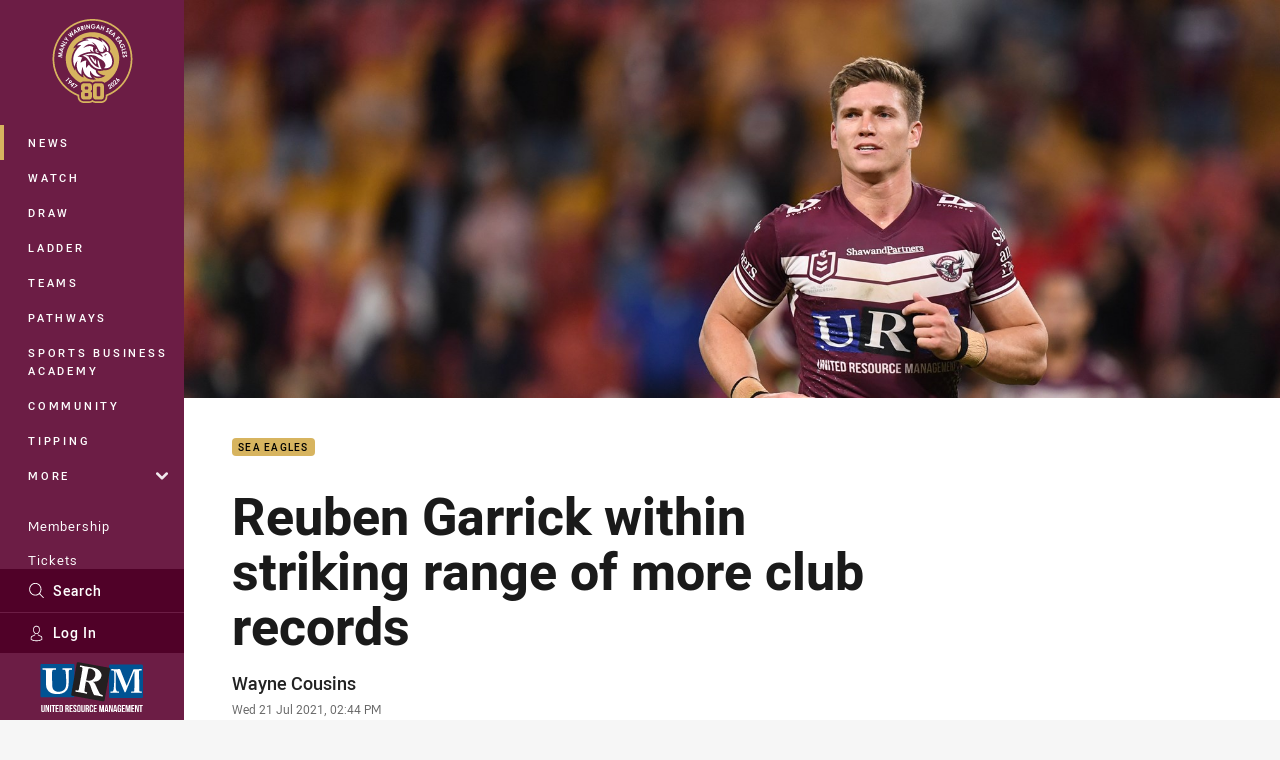

--- FILE ---
content_type: text/html; charset=utf-8
request_url: https://www.seaeagles.com.au/news/2021/07/21/reuben-garrick-within-striking-range-of-more-club-records/
body_size: 16045
content:




<!DOCTYPE html>
<html lang="en" class="no-js-keyboard-focus">
<head>
  <meta charset="utf-8" />
  <meta http-equiv="X-UA-Compatible" content="IE=edge" />
  <meta name="HandheldFriendly" content="true" />
  <meta name="MobileOptimized" content="320" />  
  <meta name="viewport" content="width=device-width, initial-scale=1" />
  <script src="https://cdn.optimizely.com/js/26919700052.js"></script>
  <title>Reuben Garrick within striking range of more club records | Manly Warringah Sea Eagles</title>
  <script>document.documentElement.classList.remove('no-js');</script>

<link rel="preload" as="font" href="/Client/dist/public/fonts/rl2-bold.woff2" crossorigin>
<link rel="preload" as="font" href="/Client/dist/public/fonts/rl2-medium.woff2" crossorigin>
<link rel="preload" as="font" href="/Client/dist/public/fonts/rl2-regular.woff2" crossorigin>

<link href="/Client/dist/styles.48F64E1C.css" rel="stylesheet" />
  
  <link rel="manifest" href="/manifest.json" />
  <script charset="UTF-8" type="text/javascript">
  window["adrum-start-time"] = new Date().getTime();
  (function(config){
      config.appKey = "SY-AAB-NTB";
      config.adrumExtUrlHttp = "http://cdn.appdynamics.com";
      config.adrumExtUrlHttps = "https://cdn.appdynamics.com";
      config.beaconUrlHttp = "http://syd-col.eum-appdynamics.com";
      config.beaconUrlHttps = "https://syd-col.eum-appdynamics.com";
      config.useHTTPSAlways = true;
      config.resTiming = {"bufSize":200,"clearResTimingOnBeaconSend":true};
      config.maxUrlLength = 512;
  })(window["adrum-config"] || (window["adrum-config"] = {}));
  </script>
  <script src="//cdn.appdynamics.com/adrum/adrum-23.3.0.4265.js"></script>

    <link href="https://www.seaeagles.com.au/news/2021/07/21/reuben-garrick-within-striking-range-of-more-club-records/" rel="canonical" />
  <script>
    window.NRL_SITE_THEME = {"key":"sea-eagles","logos":{"badge-basic24-mono.svg":"202601300854","badge-basic24.svg":"202601300854","badge-light.png":"202601300854","badge-light.svg":"202510300111","badge.png":"202601300854","badge.svg":"202510300111","header-background.png":"202601300854","header-background.svg":"202601300854","silhouette.png":"202601300854","silhouette.svg":"202601300854","text.svg":"202601300854"}};
      window.NRL_PAGE_DATA = {"name":"Reuben Garrick within striking range of more club records","pageId":1241792,"pageType":"article","path":"78756360/sea-eagles.web/article","published":"2021-07-21T04:44:30+00:00","siteName":"Sea Eagles","age":"unknown","gen":"unknown","birthYear":"unknown","userAccess":"All","topic":["Sea Eagles"],"competition":"Telstra Premiership","season":"2021","players":["Reuben Garrick (503443)"],"authors":["Wayne Cousins"]};
      window.dataLayer = [window.NRL_PAGE_DATA];
          window.NRL_RECAPTCHA_DATA = { key: "6Lerp2kUAAAAABYscFaWwboSP3DaaFwY9TjZOR26"};
    window.NRL_SITE_CONFIG = {watchingThatEnabled: true, };
  </script>

<script type="text/javascript">
<!-- Google Tag Manager -->
(function(w,d,s,l,i){w[l]=w[l]||[];w[l].push({'gtm.start':new Date().getTime(),event:'gtm.js'});
var f=d.getElementsByTagName(s)[0],
j=d.createElement(s),dl=l!='dataLayer'?'&l='+l:'';j.async=true;j.src=
'https://www.googletagmanager.com/gtm.js?id='+i+dl;f.parentNode.insertBefore(j,f);
})(window,document,'script','dataLayer','GTM-PV42QSK');
<!-- End Google Tag Manager -->
</script>
  


<meta itemprop="name" property="og:title" content="Reuben Garrick within striking range of more club records" />
  <meta name="description" property="og:description" content="Prolific points scoring winger Reuben Garrick is within striking range of reaching more Club records for the Manly Warringah Sea Eagles." />
  <meta itemprop="description" content="Prolific points scoring winger Reuben Garrick is within striking range of reaching more Club records for the Manly Warringah Sea Eagles." />


  <meta itemprop="image" property="og:image" content="https://www.seaeagles.com.au/siteassets/2021/players-pics/reuben-garrick/63739714_garrickr-210620_sd_1825_2021620125827.jpg?center=0.41%2C0.48&amp;preset=share" />
  <meta name="twitter:card" content="summary_large_image" />
  <meta name="twitter:site" content="@SeaEagles" />
<meta property="og:locale" content="en_AU" />
<meta property="og:type" content="article" />
<meta property="og:url" content="https://www.seaeagles.com.au/news/2021/07/21/reuben-garrick-within-striking-range-of-more-club-records/" />

  <meta property="og:site_name" content="Manly Warringah Sea Eagles" />

  <meta name="robots" content="index, follow, max-image-preview:large">

  <link rel="apple-touch-icon" sizes="180x180" href="/client/dist/favicons/sea-eagles-180x180.png?bust=202512011">
  <link rel="icon" type="image/png" sizes="16x16" href="/client/dist/favicons/sea-eagles-16x16.png?bust=202512011">
  <link rel="icon" type="image/png" sizes="32x32" href="/client/dist/favicons/sea-eagles-32x32.png?bust=202512011">
  <link rel="icon" type="image/png" sizes="192x192" href="/client/dist/favicons/sea-eagles-192x192.png?bust=202512011">
  <link rel="icon" type="image/png" sizes="260x260" href="/client/dist/favicons/sea-eagles-260x260.png?bust=202512011">
  <link rel="mask-icon" href="/client/dist/logos/sea-eagles-silhouette.svg?bust=202512011" color="#111111">

  
  <link href="https://fonts.googleapis.com/css?family=Noto+Serif:400,400i,700,700i&display=swap" rel="stylesheet" />
  <meta property="article:published_time" content="2021-07-21T04:44:30.0000000+00:00" />
  <meta property="article:modified_time" content="2021-07-22T02:58:09.0000000+00:00" />
  <meta property="article:section" content="Sea Eagles" />
    <meta name="twitter:label1" value="Reading time" />
    <meta name="twitter:data1" value="3 Minutes" />
  <script type="application/ld+json">
    {"@context":"http://schema.org","@type":"NewsArticle","description":"Prolific points scoring winger Reuben Garrick is within striking distance of reaching more Club records for the Manly Warringah Sea Eagles.","image":{"@context":"http://schema.org","@type":"ImageObject","url":"https://www.seaeagles.com.au/siteassets/2021/players-pics/reuben-garrick/63163810_garrickr-210514_sd_9103_2021514214844.jpg?center=0.17%2C0.64&preset=seo-card-large"},"mainEntityOfPage":"https://www.seaeagles.com.au/news/2021/07/21/reuben-garrick-within-striking-range-of-more-club-records/","about":{"@context":"http://schema.org","@type":"Thing","name":"Sea Eagles","url":"https://www.seaeagles.com.au/news/topic/sea-eagles/"},"author":{"@context":"http://schema.org","@type":"Person","name":"Wayne Cousins","url":"https://www.seaeagles.com.au/news/author/wayne-cousins/","familyName":"Cousins","givenName":"Wayne"},"dateModified":"2021-07-21T04:44:30+00:00","headline":"Reuben Garrick within striking range of more club records","datePublished":"2021-07-21T04:44:30+00:00","publisher":{"@context":"http://schema.org","@type":"Organization","name":"Sea Eagles","url":"https://www.seaeagles.com.au/","logo":{"@context":"http://schema.org","@type":"ImageObject","url":"https://www.seaeagles.com.au/.theme/sea-eagles/badge.png?bust=202601300854","width":336,"height":336}},"timeRequired":"PT3M"}
  </script>


  <style>
.t-sea-eagles {--highlight: #d7b45f;
--highlight-hover: #E3CA8F;
--legible-on-highlight: #000000;
}
</style>

</head>
<body class="t-root t-sea-eagles t-override">
  <noscript> <iframe src="https://www.googletagmanager.com/ns.html?id=GTM-PV42QSK" height="0" width="0" style="display:none;visibility:hidden"></iframe> </noscript>
  <a aria-label="Press enter to skip to main content"
     class="keyboard-navigation u-border"
     href="#main-content">
    Skip to main content
  </a>
  <div id="nrl-dummy-ad"
       class="o-ad o-ad-dummy pub_300x250 pub_300x250m pub_728x90 text-ad textAd text_ad text_ads text-ads text-ad-links"></div>
  <script>!function () { function o(o, e, n) { var i = o + "-svg", t = new XMLHttpRequest, s = document.body, d = document.createElement("div"), a = n || window.location.protocol + "//" + window.location.hostname + (window.location.port ? ":" + window.location.port : ""), c = a + e, l = " no-svg"; if (d.id = i, s.insertBefore(d, s.childNodes[0]), "withCredentials" in t) t.withCredentials, t.open("GET", c, !0); else { if ("undefined" == typeof XDomainRequest) return void (s.className += l); t = new XDomainRequest, t.open("GET", c) } t.onload = function () { d.className = "u-visually-hidden", d.innerHTML = t.responseText }, t.onerror = function () { s.className += l }, setTimeout(function () { t.send() }, 0) } o("icons", "/Client/dist/svg/icons-sprite.CBB083B4.svg")}()</script>


  <div class="l-page ">
    <div class="l-page__secondary">


  <div id="vue-navigation"
       class="pre-quench t- u-print-display-none">
    <nav aria-labelledby="navigation-title"
         class="navigation u-t-bg-color-primary "
         role="navigation"
         ref="navigation"
         :class="[positionClass, {'is-expanded': state.isNavExpanded}]"
    >

      <div class="navigation__headroom" id="js-headroom">
        <div class="navigation__header js-parallax-adjuster"
             ref="navMainHeader"
             v-on:touchmove="preventTouchMove($event, 'navMainHeader')">
          <h2 id="navigation-title" class="u-visually-hidden">Main</h2>

          <button aria-controls="navigation-menu"
                  aria-haspopup="true"
                  aria-label="Main navigation"
                  class="navigation-hamburger u-disable-hover-when-supports-touch"
                  v-bind:aria-expanded="state.isNavExpanded"
                  v-on:click="toggleNav()">
            <svg-icon class="navigation-hamburger__svg"
                      v-bind:icon="state.isNavExpanded ? 'cross' : 'hamburger'"></svg-icon>
          </button>

          <div class="navigation-logo">
            <a href="/" class="navigation-logo__link">
              <img alt="sea-eagles logo" class="navigation-logo__badge" src="https://www.seaeagles.com.au/globalassets/.lookups/themes/sea-eagles-2026/sea_eagles_logo_80_fc_rgb-11.svg" />
              <img alt="sea-eagles logo" class="navigation-logo__text" src="https://www.seaeagles.com.au/globalassets/.lookups/themes/sea-eagles-2026/sea-eagles-nav-logo-mobile1.svg" />
            </a>
          </div>
          <a
            aria-label="Search"
            class="navigation-search__small-screen-button"
            href="/search/"
          >
            <svg role="img" focusable="false" class="o-svg navigation-search__small-screen-svg">
              <use xlink:href="#svg-magnifier"/>
            </svg>
          </a>
        </div>
      </div>

      <div
        class="navigation__menu u-t-border-color-tint"
        id="navigation-menu"
        tabindex="-1"
        ref="navigationMenu"
      >
        <custom-scrollbar
          class="o-themed-scrollbar u-flex-grow-1 u-overflow-hidden"
          direction="vertical"
          id="navigation"
          ref="scrollbar"
          thumb-class="u-t-bg-color-secondary"
        >
          <div
            class="u-t-bg-color-primary u-t-border-color-tint-rm"
            slot="custom-scroll-target"
          >
            <ul class="navigation-list navigation-list--primary">
  <li>
    <a 
      class="navigation-list__link navigation-left-border u-disable-hover-when-supports-touch u-t-border-color-highlight-on-hover"
      href="/news/"
      v-bind:aria-current="isSelected('/news/', false)"
      v-bind:class="{ 'u-t-border-color-highlight is-selected': isSelected('/news/') }">
      News
    </a>
  </li>
  <li>
    <a 
      class="navigation-list__link navigation-left-border u-disable-hover-when-supports-touch u-t-border-color-highlight-on-hover"
      href="/watch/"
      v-bind:aria-current="isSelected('/watch/', false)"
      v-bind:class="{ 'u-t-border-color-highlight is-selected': isSelected('/watch/') }">
      Watch
    </a>
  </li>
  <li>
    <a 
      class="navigation-list__link navigation-left-border u-disable-hover-when-supports-touch u-t-border-color-highlight-on-hover"
      href="/draw/"
      v-bind:aria-current="isSelected('/draw/', false)"
      v-bind:class="{ 'u-t-border-color-highlight is-selected': isSelected('/draw/') }">
      Draw
    </a>
  </li>
  <li>
    <a 
      class="navigation-list__link navigation-left-border u-disable-hover-when-supports-touch u-t-border-color-highlight-on-hover"
      href="/ladder/"
      v-bind:aria-current="isSelected('/ladder/', false)"
      v-bind:class="{ 'u-t-border-color-highlight is-selected': isSelected('/ladder/') }">
      Ladder
    </a>
  </li>
  <li>
    <a 
      class="navigation-list__link navigation-left-border u-disable-hover-when-supports-touch u-t-border-color-highlight-on-hover"
      href="/teams/"
      v-bind:aria-current="isSelected('/teams/', false)"
      v-bind:class="{ 'u-t-border-color-highlight is-selected': isSelected('/teams/') }">
      Teams
    </a>
  </li>
  <li>
    <a 
      class="navigation-list__link navigation-left-border u-disable-hover-when-supports-touch u-t-border-color-highlight-on-hover"
      href="/pathways/"
      v-bind:aria-current="isSelected('/pathways/', false)"
      v-bind:class="{ 'u-t-border-color-highlight is-selected': isSelected('/pathways/') }">
      Pathways
    </a>
  </li>
  <li>
    <a 
      class="navigation-list__link navigation-left-border u-disable-hover-when-supports-touch u-t-border-color-highlight-on-hover"
      href="https://seaeaglesacademy.com.au/"
      v-bind:aria-current="isSelected('https://seaeaglesacademy.com.au/', false)"
      v-bind:class="{ 'u-t-border-color-highlight is-selected': isSelected('https://seaeaglesacademy.com.au/') }">
      Sports Business Academy
    </a>
  </li>
  <li>
    <a 
      class="navigation-list__link navigation-left-border u-disable-hover-when-supports-touch u-t-border-color-highlight-on-hover"
      href="/community/"
      v-bind:aria-current="isSelected('/community/', false)"
      v-bind:class="{ 'u-t-border-color-highlight is-selected': isSelected('/community/') }">
      Community
    </a>
  </li>
  <li>
    <a 
      class="navigation-list__link navigation-left-border u-disable-hover-when-supports-touch u-t-border-color-highlight-on-hover"
      href="https://tipping.nrl.com/"
      rel="noopener noreferrer"
      target="_blank"
      v-bind:aria-current="isSelected('https://tipping.nrl.com/', false)"
      v-bind:class="{ 'u-t-border-color-highlight is-selected': isSelected('https://tipping.nrl.com/') }">
      Tipping
    </a>
  </li>
                              <li>
                  <collapsible
                    button-class="navigation-list__link u-disable-hover-when-supports-touch u-spacing-pr-16 u-t-border-color-highlight-on-hover"
                    is-menu-button
                    v-bind:is-expanded-on-mount="isMoreExpandedOnMount"
                    v-on:collapsible-toggled="handleMenuButtonToggle"
                  >
                    <template slot="button-content">
                      More
                    </template>
                    <ul
                      class="navigation-list navigation-list--more u-t-bg-color-tint"
                      slot="button-target"
                      v-cloak
                    >
  <li>
    <a 
      class="navigation-list__link navigation-left-border u-disable-hover-when-supports-touch u-t-border-color-highlight-on-hover"
      href="/about/"
      v-bind:aria-current="isSelected('/about/', true)"
      v-bind:class="{ 'u-t-border-color-highlight is-selected': isSelected('/about/') }">
      About
    </a>
  </li>
  <li>
    <a 
      class="navigation-list__link navigation-left-border u-disable-hover-when-supports-touch u-t-border-color-highlight-on-hover"
      href="/more/venue/"
      v-bind:aria-current="isSelected('/more/venue/', true)"
      v-bind:class="{ 'u-t-border-color-highlight is-selected': isSelected('/more/venue/') }">
      Venue
    </a>
  </li>
  <li>
    <a 
      class="navigation-list__link navigation-left-border u-disable-hover-when-supports-touch u-t-border-color-highlight-on-hover"
      href="/contact-us/"
      v-bind:aria-current="isSelected('/contact-us/', true)"
      v-bind:class="{ 'u-t-border-color-highlight is-selected': isSelected('/contact-us/') }">
      Contact Us
    </a>
  </li>
  <li>
    <a 
      class="navigation-list__link navigation-left-border u-disable-hover-when-supports-touch u-t-border-color-highlight-on-hover"
      href="https://fantasy.nrl.com/"
      rel="noopener noreferrer"
      target="_blank"
      v-bind:aria-current="isSelected('https://fantasy.nrl.com/', true)"
      v-bind:class="{ 'u-t-border-color-highlight is-selected': isSelected('https://fantasy.nrl.com/') }">
      Fantasy
    </a>
  </li>
  <li>
    <a 
      class="navigation-list__link navigation-left-border u-disable-hover-when-supports-touch u-t-border-color-highlight-on-hover"
      href="/more/play-rugby-league/"
      v-bind:aria-current="isSelected('/more/play-rugby-league/', true)"
      v-bind:class="{ 'u-t-border-color-highlight is-selected': isSelected('/more/play-rugby-league/') }">
      Play Rugby League
    </a>
  </li>
  <li>
    <a 
      class="navigation-list__link navigation-left-border u-disable-hover-when-supports-touch u-t-border-color-highlight-on-hover"
      href="/golden-eagles/"
      v-bind:aria-current="isSelected('/golden-eagles/', true)"
      v-bind:class="{ 'u-t-border-color-highlight is-selected': isSelected('/golden-eagles/') }">
      Golden Eagles
    </a>
  </li>
                    </ul>
                  </collapsible>
                </li>
            </ul>

            <ul class="navigation-list navigation-list--secondary">
  <li>
    <a 
      class="navigation-list__link navigation-left-border u-disable-hover-when-supports-touch u-t-border-color-highlight-on-hover"
      href="https://membership.seaeagles.com.au/"
      rel="noopener noreferrer"
      target="_blank"
      v-bind:aria-current="isSelected('https://membership.seaeagles.com.au/', false)"
      v-bind:class="{ 'u-t-border-color-highlight is-selected': isSelected('https://membership.seaeagles.com.au/') }">
      Membership
    </a>
  </li>
  <li>
    <a 
      class="navigation-list__link navigation-left-border u-disable-hover-when-supports-touch u-t-border-color-highlight-on-hover"
      href="/game-day/tickets/"
      v-bind:aria-current="isSelected('/game-day/tickets/', false)"
      v-bind:class="{ 'u-t-border-color-highlight is-selected': isSelected('/game-day/tickets/') }">
      Tickets
    </a>
  </li>
  <li>
    <a 
      class="navigation-list__link navigation-left-border u-disable-hover-when-supports-touch u-t-border-color-highlight-on-hover"
      href="https://shop.seaeagles.com.au/"
      rel="noopener noreferrer"
      target="_blank"
      v-bind:aria-current="isSelected('https://shop.seaeagles.com.au/', false)"
      v-bind:class="{ 'u-t-border-color-highlight is-selected': isSelected('https://shop.seaeagles.com.au/') }">
      Shop
    </a>
  </li>
  <li>
    <a 
      class="navigation-list__link navigation-left-border u-disable-hover-when-supports-touch u-t-border-color-highlight-on-hover"
      href="https://corporate.seaeagles.com.au/"
      v-bind:aria-current="isSelected('https://corporate.seaeagles.com.au/', false)"
      v-bind:class="{ 'u-t-border-color-highlight is-selected': isSelected('https://corporate.seaeagles.com.au/') }">
      Corporate
    </a>
  </li>
  <li>
    <a 
      class="navigation-list__link navigation-left-border u-disable-hover-when-supports-touch u-t-border-color-highlight-on-hover"
      href="https://corporate.seaeagles.com.au/hospitality"
      rel="noopener noreferrer"
      target="_blank"
      v-bind:aria-current="isSelected('https://corporate.seaeagles.com.au/hospitality', false)"
      v-bind:class="{ 'u-t-border-color-highlight is-selected': isSelected('https://corporate.seaeagles.com.au/hospitality') }">
      Hospitality
    </a>
  </li>
  <li>
    <a 
      class="navigation-list__link navigation-left-border u-disable-hover-when-supports-touch u-t-border-color-highlight-on-hover"
      href="https://corporate.seaeagles.com.au/corporate/sea-eagles-foundation"
      v-bind:aria-current="isSelected('https://corporate.seaeagles.com.au/corporate/sea-eagles-foundation', false)"
      v-bind:class="{ 'u-t-border-color-highlight is-selected': isSelected('https://corporate.seaeagles.com.au/corporate/sea-eagles-foundation') }">
      Foundation
    </a>
  </li>
            </ul>

          </div>
        </custom-scrollbar>
        <div>
            <a
              class="navigation-search navigation-left-border u-t-bg-color-tint u-t-border-color-highlight-on-hover"
              href="/search/"
              v-bind:aria-current="isSelected('/search/')"
              v-bind:class="{ 'u-t-border-color-highlight is-selected': isSelected('/search/') }"
            >
              <div class="navigation-search__link">
                <svg
                  class="o-svg navigation-search__svg"
                  focusable="false"
                  role="img"
                >
                  <use xlink:href="#svg-magnifier" />
                </svg>
                Search
              </div>
            </a>
                        <div class="navigation-account">
                <a
                  aria-controls="nrl-account"
                  class="navigation-account-button navigation-left-border u-flex-grow-1 u-t-bg-color-tint u-t-border-color-highlight-on-hover"
                  href="/account/login?ReturnUrl=%2Fnews%2F2021%2F07%2F21%2Freuben-garrick-within-striking-range-of-more-club-records%2F"
                >
                  <svg
                    role="img"
                    focusable="false"
                    class="o-svg navigation-account-button__svg"
                  >
                    <use xlink:href="#svg-bust" />
                  </svg>
                  Log In
                </a>
              </div>

            <div
              class="navigation-sponsor u-t-border-color-tint"
              ref="navMainSponsor"
              v-on:touchmove="preventTouchMove($event, 'navMainSponsor')"
            >
              <h3
                class="u-visually-hidden"
                id="navigation-sponsor-title"
              >
                Major Sponsors
              </h3>
              <ul class="navigation-sponsor__list">
                  <li class="navigation-sponsor__list-item">
                    <a
                      class="navigation-sponsor__link"
                      href="http://urmgroup.com.au/"
                      rel="noopener noreferrer"
                      target="_blank"
                    >
                      <img
                        alt="United Resource Management"
                        class="navigation-sponsor__svg"
                        src="https://www.seaeagles.com.au/siteassets/.lookups/sponsors/urm-nav.svg?preset=sponsor-navigation"
                      />
                    </a>
                  </li>
              </ul>
            </div>
        </div>
      </div>
    </nav>
  </div>


    </div>
    <main class="l-page-primary" role="main">

      <div class="u-visually-hidden"
           data-nosnippet
           id="main-content"
           tabindex="-1">
        You have skipped the navigation, tab for page content
      </div>
      <div class="l-page-primary__top ">

        





<article>
        <div class="hero-wrap" >
          <div class="hero js-parallax hero-size--default">
            <picture>
              <source media="(max-width: 47.9375em)" srcset="/siteassets/2021/players-pics/reuben-garrick/63163810_garrickr-210514_sd_9103_2021514214844.jpg?center=0.17%2C0.64&amp;preset=hero-article-small" />
              <img class="hero__image js-parallax__image u-print-visibility-visible" src="/siteassets/2021/players-pics/reuben-garrick/63163810_garrickr-210514_sd_9103_2021514214844.jpg?center=0.17%2C0.64&amp;preset=hero-primary-wide" alt="Reuben Garrick within striking range of more club records" />
            </picture>
          </div>
        </div>

  <div 
    class="o-article-meta-strip"
    data-nosnippet
  >
    <div class="l-content">
      <div class="l-content__primary">
        <div class="l-grid">
          <div class="l-grid__cell l-grid__cell--padding-16 l-grid__cell--padding-24-at-960">
            <div class="l-grid l-grid--spacing-16 l-grid--spacing-24-at-960">
              <div class="l-grid__cell l-grid__cell--100 l-grid__cell--83-at-960 l-grid__cell--66-at-1200">
                <div class="header">
                  <div class="header__topic-btyb-wrapper">

<span class="o-lozenge" >
      <a class="o-lozenge__topic" href="https://www.seaeagles.com.au/news/topic/sea-eagles/">
        Sea Eagles
      </a>


</span>



                  </div>
                  <h1 class="header__title header__title--article" >Reuben Garrick within striking range of more club records</h1>
                </div>

                  <div class="author 
                      
                      author--single-no-role">
                    <dl>
                      <dt class="u-visually-hidden">Author</dt>
                      <dd class="u-flex-column" >
                        <span class="author__name u-font-weight-500">
                              <a class="u-color-text-base u-t-color-highlight-on-hover" rel="noopener noreferrer" href="https://www.seaeagles.com.au/news/author/wayne-cousins/">Wayne Cousins</a>
                        </span>
                      </dd>
                      <dt class="u-visually-hidden">Timestamp</dt>
                      <dd class="author__timestamp u-color-gray-8">
                        <time datetime="2021-07-21T04:44:30Z">
                          Wed 21 Jul 2021, 02:44 PM
                        </time>
                      </dd>
                    </dl>
                  </div>
              </div>
            </div>
          </div>
        </div>
      </div>
    </div>
  </div>

  <div class="l-content">
    <div class="l-content__primary">
      <div class="l-grid">
        <div class="l-grid__cell l-grid__cell--padding-16 l-grid__cell--padding-24-at-960">
          <div class="l-grid l-grid--spacing-16 l-grid--spacing-24-at-960">
            <div class="l-grid__cell l-grid__cell--100 l-grid__cell--83-at-960 l-grid__cell--66-at-1200">

<div class="share-block u-display-flex u-print-display-none"
     data-nosnippet
     id="vue-share-block"
     q-r-data='{ "targeting": "NRL_PAGE_DATA" }'
>
  <h2 class="u-visually-hidden">Share on social media</h2>
  <ul class="share-block__list u-display-flex">
    <li>
      <a href="http://www.facebook.com/sharer/sharer.php?u=https%3a%2f%2fwww.seaeagles.com.au%2fnews%2f2021%2f07%2f21%2freuben-garrick-within-striking-range-of-more-club-records%2f"
         class="social-icon-link  social-icon-link--network-facebook u-border u-t-border-color-secondary-on-hover u-t-color-secondary-on-hover"
         v-on:click="handleClick($event)"
      >
        <svg role="img" focusable="false" class="o-svg social-icon-link__svg">
          <use xlink:href="#svg-logo-facebook"/>
        </svg>
        <span class="u-visually-hidden">Share via Facebook</span>
      </a>
    </li>
    <li>
      <a href="http://www.twitter.com/intent/tweet?url=https%3a%2f%2fwww.seaeagles.com.au%2fnews%2f2021%2f07%2f21%2freuben-garrick-within-striking-range-of-more-club-records%2f&text=Reuben+Garrick+within+striking+range+of+more+club+records&via=SeaEagles"
         class="social-icon-link  social-icon-link--network-twitter u-border u-t-border-color-secondary-on-hover u-t-color-secondary-on-hover"
         v-on:click="handleClick($event)"
      >
        <svg role="img" focusable="false" class="o-svg social-icon-link__svg">
          <use xlink:href="#svg-logo-twitter"/>
        </svg>
        <span class="u-visually-hidden">Share via Twitter</span>
      </a>
    </li>
    <li>
      <a href="whatsapp://send?text=https%3a%2f%2fwww.seaeagles.com.au%2fnews%2f2021%2f07%2f21%2freuben-garrick-within-striking-range-of-more-club-records%2f"
         class="social-icon-link  social-icon-link--network-whats-app u-border u-t-border-color-secondary-on-hover u-t-color-secondary-on-hover"
         v-on:click="handleClick($event)"
      >
        <svg role="img" focusable="false" class="o-svg social-icon-link__svg">
          <use xlink:href="#svg-logo-whats-app"/>
        </svg>
        <span class="u-visually-hidden">Share via Whats-app</span>
      </a>
    </li>
    <li>
      <a href="https://reddit.com/submit?url=https%3a%2f%2fwww.seaeagles.com.au%2fnews%2f2021%2f07%2f21%2freuben-garrick-within-striking-range-of-more-club-records%2f&title=Reuben+Garrick+within+striking+range+of+more+club+records"
         class="social-icon-link  social-icon-link--network-reddit u-border u-t-border-color-secondary-on-hover u-t-color-secondary-on-hover"
         v-on:click="handleClick($event)"
      >
        <svg role="img" focusable="false" class="o-svg social-icon-link__svg">
          <use xlink:href="#svg-logo-reddit"/>
        </svg>
        <span class="u-visually-hidden">Share via Reddit</span>
      </a>
    </li>
    <li>
      <a href="mailto:?subject=Reuben+Garrick+within+striking+range+of+more+club+records&body=Prolific points scoring winger Reuben Garrick is within striking range of reaching more Club records for the Manly Warringah Sea Eagles. https%3a%2f%2fwww.seaeagles.com.au%2fnews%2f2021%2f07%2f21%2freuben-garrick-within-striking-range-of-more-club-records%2f"
         class="social-icon-link  social-icon-link--network-email u-border u-t-border-color-secondary-on-hover u-t-color-secondary-on-hover"
         v-on:click="handleClick($event)"
      >
        <svg role="img" focusable="false" class="o-svg social-icon-link__svg">
          <use xlink:href="#svg-logo-email"/>
        </svg>
        <span class="u-visually-hidden">Share via Email</span>
      </a>
    </li>
  </ul>
</div>


              <div class="s-cms-content s-cms-content--article" >
<p>Prolific points scoring winger Reuben Garrick is within striking range of reaching more Club records for the Manly Warringah Sea Eagles.</p>
<p>The 24-year-old needs just two more points to pass 200 in 2021 to have his name placed in Manly’s top 10 list of players for most points in a season. He also needs just 10 points to become the 13th player for Manly to break 500 points for the club.</p><div
  class="vue-ad " 
  q-data='{"additionalClass": "u-spacing-mv-24", "alias": "DAS-03", "isGamblingWarning": "False", "pos":1, "provider":""}' 
  q-r-data='{"targeting": "NRL_PAGE_DATA"}'>
  <q-template></q-template>
</div>
<p>New Zealand international Matthew Ridge holds the club record for most points in a season with 257 set in 1995. The champion full-back also scored 234 points in the 1994 season.</p>
<p>For Garrick, the current leading points scorer in this year’s Telstra Premiership, the first record within reach is that of legendary full-back Graham Eadie, who recorded 216 points in the 1974 season.</p>
<p>Eadie – a four-time premiership winner - also scored 226 points and 233 points in the 1983 and 1976 seasons respectively to be the only Manly player to have his name three times on the most points in a season list.</p>
<p>In 1983, rugby league tries went from three points to four points.</p>
<p>With 60 NRL matches and a new two-year-deal behind him to the end of 2023, Garrick could certainly make a big impact on the top 10 list.</p>
<p>Already this season, Garrick entered the record books in becoming the 19th player out of 631 Sea Eagles players to score four tries in a match following the 56-24 win over the Gold Coast Titans at Cbus Super Stadium on June 20.</p>
<p>The following round saw Garrick equal the club records of Ron Rowles (1954) and Ridge (1996) for most points in a match with 30 in the 66-0 win over the Canterbury-Bankstown Bulldogs at Bankwest Stadium on July 3.</p>
<p>Furthermore, he equalled the Club records of Mike Eden and Matthew Ridge with 11 goals in the win.</p>



<figure class="inline-image">
  <picture>
    <source media="(max-width: 28.25em)" srcset="/siteassets/2021/players-pics/reuben-garrick/62578886_garrickr-conversionc-1plp3569_2021320234441.jpg?center=0.3%2C0.5&amp;preset=photo-inline-small" />
    <img class="inline-image__image o-shadowed-box" loading="lazy" src="/siteassets/2021/players-pics/reuben-garrick/62578886_garrickr-conversionc-1plp3569_2021320234441.jpg?center=0.3%2C0.5&amp;preset=photo-inline" />
  </picture>
  <figcaption class="inline-image-meta">
    
  </figcaption>
</figure>

<p>From 17 matches this season, Garrick has registered 198 points through 14 tries and 71 goals, the most so far in his career at Manly with seven regular rounds remaining.</p><div
  class="vue-ad " 
  q-data='{"additionalClass": "u-spacing-mv-24", "alias": "DAS-03", "isGamblingWarning": "False", "pos":2, "provider":""}' 
  q-r-data='{"targeting": "NRL_PAGE_DATA"}'>
  <q-template></q-template>
</div>
<p>In 2019, Garrick recorded 194 points from 16 tries and 65 goals in 26 matches for Manly in a superb NRL debut season in 2019.</p>

<p>Last year, Garrick registered 98 points from four tries and 41 goals in 17 games.</p>
<h2>Most Points in a Season</h2>
<p><b>257</b> Matthew Ridge (11T, 106G, 1FG) 1995</p>
<p><b>242</b> Graham Eadie (14T, 100G) 1975</p>
<p><b>242</b> Jamie Lyon (16T, 89G) 2013</p>
<p><b>234</b> Matthew Ridge (5T, 106G, 2FG) 1994</p>
<p><b>233</b> Graham Eadie (9T, 103G) 1976</p>
<p><b>226</b> Graham Eadie (7T, 99G) 1983</p>
<p><b>221</b> Ron Rowles (13T, 91G) 1954</p>
<p><b>220</b> Ron Rowles (12T, 92G) 1951</p>
<p><b>216</b> Graham Eadie (10T, 93G) 1974</p>
<p> </p>              </div>
            </div>
                          <div class="l-grid__cell l-grid__cell--100">

  <div class="related-content u-print-display-none">
    <div class="section-title u-spacing-pt-16">
      <h3 class="section-title__header">
        Related
        <span aria-hidden="true" class="section-title__header-slash u-t-color-highlight"> / </span>
      </h3>
    </div>
    <div class="l-grid">
      <div class="l-grid__cell l-grid__cell--100">
        <div class="l-grid">
          <div class="l-grid__cell l-grid__cell--100 l-grid__cell--60-at-960 l-grid__cell--50-at-1200 l-grid__cell--padding-right-16-at-768 l-grid__cell--padding-right-24-at-960">
            <div class="l-grid l-grid--spacing-16 l-grid--spacing-24-at-960">
              <div class="l-grid__cell l-grid__cell--100">



<a
  aria-label="Sea Eagles Article - Reuben Garrick moves into top five for most points for Manly. 2 minute read. Published Mon 21 Aug, 2023"
  class="card o-shadowed-box o-rounded-box card--type-feature"
  href="/news/2023/08/21/reuben-garrick-moves-into-top-five-list-for-most-points/"
>
  <div class="card-hero">
    <div class="card-hero__background">
      <div class="card-hero__content">



  <div class="card-picture">





  <picture>


    <img
      alt="Reuben Garrick moves into top five for most points for Manly"
      
      class="card-hero__image u-zoom-on-parent-hover"
      loading="lazy"
      src="/siteassets/2023/nrl-season-games/rd-15-vs-dolphins/71888743_garrickr-try-230609_dsc_4311_20236922245-1.jpg?center=0.577%2C0.424&amp;preset=card-feature"
    />
  </picture>

  </div>

      </div>
    </div>
  </div>



  <div class="card-content ">
      <span class="card-content__lozenge-container">

<span class="o-lozenge" >
      <span class="o-lozenge__topic">
        Sea Eagles
      </span>


</span>

      </span>
    <div class="u-flex-grow-1">
      <div>

        <p class="card-content__text u-spacing-mb-16">Reuben Garrick moves into top five for most points for Manly</p>
      </div>
    </div>



<div class="card-content__footer">
      
  <time
    class="card-content__timestamp"
    datetime="2023-08-21T02:03:43Z"
  >
    Mon 21 Aug, 2023
  </time>
    
</div>
  </div>
</a>

              </div>
            </div>
          </div>
          <div class="l-grid__cell l-grid__cell--100 l-grid__cell--40-at-960 l-grid__cell--50-at-1200 l-grid__cell--padding-left-16-at-768 l-grid__cell--padding-left-24-at-960">
            <div class="l-grid l-grid--spacing-16 l-grid--spacing-24-at-960">
                <div class="l-grid__cell l-grid__cell--100 l-grid__cell--50-at-600">



<a
  aria-label="Sea Eagles Article - Reuben Garrick chasing more good fortune. 2 minute read. Published Thu 15 Jun, 2023"
  class="card o-shadowed-box o-rounded-box card--type-default card--type-compact-below-600"
  href="/news/2023/06/15/reuben-garrick-chasing-more-good-fortune/"
>
  <div class="card-hero">
    <div class="card-hero__background">
      <div class="card-hero__content">



  <div class="card-picture">





  <picture>
  <source
    media="(max-width: 599px)"
    srcset="/siteassets/2023/nrl-season-games/rd-15-vs-dolphins/71888744_garrick-saab-230609_dsc_4304_20236922245.jpg?center=0.349%2C0.366&amp;preset=card-compact-210x174"
    type="image/jpg" 
  />


    <img
      alt="Reuben Garrick chasing more good fortune"
      
      class="card-hero__image u-zoom-on-parent-hover"
      loading="lazy"
      src="/siteassets/2023/nrl-season-games/rd-15-vs-dolphins/71888744_garrick-saab-230609_dsc_4304_20236922245.jpg?center=0.349%2C0.366&amp;preset=card-default"
    />
  </picture>

  </div>

      </div>
    </div>
  </div>



  <div class="card-content ">
    <div class="u-flex-grow-1">
      <div>
          <h3 class="card-content__topic o-topic u-spacing-mb-8 u-t-color-secondary">Sea Eagles</h3>

        <p class="card-content__text ">Reuben Garrick chasing more good fortune</p>
      </div>
    </div>



<div class="card-content__footer">
      
  <time
    class="card-content__timestamp"
    datetime="2023-06-15T05:58:55Z"
  >
    Thu 15 Jun, 2023
  </time>
    
</div>
  </div>
</a>

                </div>
                <div class="l-grid__cell l-grid__cell--100 l-grid__cell--50-at-600">



<a
  aria-label="Sea Eagles Article - The process that keeps on kicking goals for Garrick. 3 minute read. Published Mon 25 Jul, 2022"
  class="card o-shadowed-box o-rounded-box card--type-default card--type-compact-below-600"
  href="/news/2022/07/25/the-process-that-keeps-on-kicking-goals-for-garrick/"
>
  <div class="card-hero">
    <div class="card-hero__background">
      <div class="card-hero__content">



  <div class="card-picture">





  <picture>
  <source
    media="(max-width: 599px)"
    srcset="/siteassets/2022/player-photos/rd-19-vs-dragons/65946350_garrickr-conversion-220507-gp1_6673_20225716523-1.jpg?center=0.504%2C0.46&amp;preset=card-compact-210x174"
    type="image/jpg" 
  />


    <img
      alt="The process that keeps on kicking goals for Garrick"
      
      class="card-hero__image u-zoom-on-parent-hover"
      loading="lazy"
      src="/siteassets/2022/player-photos/rd-19-vs-dragons/65946350_garrickr-conversion-220507-gp1_6673_20225716523-1.jpg?center=0.504%2C0.46&amp;preset=card-default"
    />
  </picture>

  </div>

      </div>
    </div>
  </div>



  <div class="card-content ">
    <div class="u-flex-grow-1">
      <div>
          <h3 class="card-content__topic o-topic u-spacing-mb-8 u-t-color-secondary">Sea Eagles</h3>

        <p class="card-content__text ">The process that keeps on kicking goals for Garrick</p>
      </div>
    </div>



<div class="card-content__footer">
      
  <time
    class="card-content__timestamp"
    datetime="2022-07-25T05:43:13Z"
  >
    Mon 25 Jul, 2022
  </time>
    
</div>
  </div>
</a>

                </div>
                <div class="l-grid__cell l-grid__cell--100 l-grid__cell--50-at-600">



<a
  aria-label="Sea Eagles Article - One big season won&#39;t &#39;define&#39; Reuben Garrick. 3 minute read. Published Wed 02 Mar, 2022"
  class="card o-shadowed-box o-rounded-box card--type-default card--type-compact-below-600"
  href="/news/2022/03/03/one-big-season-wont-define-reuben-garrick/"
>
  <div class="card-hero">
    <div class="card-hero__background">
      <div class="card-hero__content">



  <div class="card-picture">





  <picture>
  <source
    media="(max-width: 599px)"
    srcset="/siteassets/2021/rd-14-vs-cowboys/64307826_garrickr-210814_sd_3883_202181418283-1.jpg?center=0.33%2C0.56&amp;preset=card-compact-210x174"
    type="image/jpg" 
  />


    <img
      alt="One big season won&#39;t &#39;define&#39; Reuben Garrick"
      
      class="card-hero__image u-zoom-on-parent-hover"
      loading="lazy"
      src="/siteassets/2021/rd-14-vs-cowboys/64307826_garrickr-210814_sd_3883_202181418283-1.jpg?center=0.33%2C0.56&amp;preset=card-default"
    />
  </picture>

  </div>

      </div>
    </div>
  </div>



  <div class="card-content ">
    <div class="u-flex-grow-1">
      <div>
          <h3 class="card-content__topic o-topic u-spacing-mb-8 u-t-color-secondary">Sea Eagles</h3>

        <p class="card-content__text ">One big season won&#39;t &#39;define&#39; Reuben Garrick</p>
      </div>
    </div>



<div class="card-content__footer">
      
  <time
    class="card-content__timestamp"
    datetime="2022-03-02T22:58:19Z"
  >
    Wed 02 Mar, 2022
  </time>
    
</div>
  </div>
</a>

                </div>
                <div class="l-grid__cell l-grid__cell--100 l-grid__cell--50-at-600">



<a
  aria-label="Club History Article - Reuben Garrick achieves another significant milestone. 2 minute read. Published Sun 29 Aug, 2021"
  class="card o-shadowed-box o-rounded-box card--type-default card--type-compact-below-600"
  href="/news/2021/08/29/reuben-garrick-achieves-another-significant-milestone/"
>
  <div class="card-hero">
    <div class="card-hero__background">
      <div class="card-hero__content">



  <div class="card-picture">





  <picture>
  <source
    media="(max-width: 599px)"
    srcset="/siteassets/2021/rd24-bulldogs/63161969_garrickr-210514_sd_7790_2021514214844.jpg?center=0.19%2C0.68&amp;preset=card-compact-210x174"
    type="image/jpg" 
  />


    <img
      alt="Reuben Garrick achieves another significant milestone"
      
      class="card-hero__image u-zoom-on-parent-hover"
      loading="lazy"
      src="/siteassets/2021/rd24-bulldogs/63161969_garrickr-210514_sd_7790_2021514214844.jpg?center=0.19%2C0.68&amp;preset=card-default"
    />
  </picture>

  </div>

      </div>
    </div>
  </div>



  <div class="card-content ">
    <div class="u-flex-grow-1">
      <div>
          <h3 class="card-content__topic o-topic u-spacing-mb-8 u-t-color-secondary">Club History</h3>

        <p class="card-content__text ">Reuben Garrick achieves another significant milestone</p>
      </div>
    </div>



<div class="card-content__footer">
      
  <time
    class="card-content__timestamp"
    datetime="2021-08-29T08:40:25Z"
  >
    Sun 29 Aug, 2021
  </time>
    
</div>
  </div>
</a>

                </div>
            </div>
          </div>
        </div>
      </div>
    </div>
  </div>

              </div>
          </div>
        </div>
      </div>
    </div>
  </div>
</article>


      </div>
      <div class="l-page-primary__bottom">




<div class="acknowledgement-of-country t-nrl-only-indigenous u-t-bg-color-tint-rm u-display-flex u-flex-column u-flex-justify-content-center u-flex-align-items-center u-position-relative u-text-align-center" tabindex="0">
  <picture>
      <source 
    media="(max-width: 768px)" 
    srcset="/contentassets/32d887cb77ff46c89f0fe9cacf24acb3/acknowledgement/acknowledgement-of-country-mobile.jpg?preset=acknowledegement-of-country-375x308-webp"
    type="image/webp"
  />
  <source 
    media="(max-width: 768px)" 
    srcset="/contentassets/32d887cb77ff46c89f0fe9cacf24acb3/acknowledgement/acknowledgement-of-country-mobile.jpg?preset=acknowledegement-of-country-375x308"
    type="image/jpg"
  />

       <source 
    srcset="/contentassets/32d887cb77ff46c89f0fe9cacf24acb3/acknowledgement/acknowledgement-of-country.jpg?preset=acknowledegement-of-country-1736x288-webp"
    type="image/webp"
  />
  <img 
    alt="Acknowledgement of Country"
    loading="lazy"
    class="acknowledgement-of-country__image u-height-100 u-width-100 u-object-fit-cover"
    src="/contentassets/32d887cb77ff46c89f0fe9cacf24acb3/acknowledgement/acknowledgement-of-country.jpg?preset=acknowledegement-of-country-1736x288"
  />

  </picture>

  <div class="acknowledgement-of-country__foreground">

    <p class="acknowledgement-of-country__legend u-color-white u-spacing-ph-24">
      Manly Warringah Sea Eagles respect and honour the Traditional Custodians of the land and pay our respects to their Elders past, present and future. We acknowledge the stories, traditions and living cultures of Aboriginal and Torres Strait Islander peoples on the lands we meet, gather and play on.
    </p>

  </div>
</div>


  <div class="u-bg-color-white u-print-display-none u-spacing-pt-24">
    <div class="l-content">
      <div class="l-grid">
        <div class="l-grid__cell l-grid__cell--100 l-grid__cell--padding-16 l-grid__cell--padding-24-at-960">
          <div class="l-grid l-grid--spacing-16 l-grid--spacing-24-at-960">
            <div class="l-grid__cell l-grid__cell--100">
              <div class="partner-groups u-display-flex u-spacing-n-mh-16">
                  <section class="partner-group u-spacing-ph-16">
                    <h4 class="o-text u-border-bottom u-letter-spacing-1 u-spacing-mb-24 u-spacing-pb-24 u-text-case-upper">Major Partner</h4>
                    <ul class="partner-group-list">
                        <li>
                          <a class="u-display-flex u-flex-justify-content-center u-width-100"
                             href="http://urmgroup.com.au/"
                             rel="noopener noreferrer"
                             target="_blank"
                           >
                            <img 
                              alt="United Resource Management"
                              class="partner__logo partner__logo--major"
                              loading="lazy"
                              src="https://www.seaeagles.com.au/siteassets/.lookups/sponsors/urm-footer.svg?preset=sponsor-300x300" 
                            />
                          </a>
                        </li>
                    </ul>
                  </section>
                  <section class="partner-group u-spacing-ph-16">
                    <h4 class="o-text u-border-bottom u-letter-spacing-1 u-spacing-mb-24 u-spacing-pb-24 u-text-case-upper">Premier Partners</h4>
                    <ul class="partner-group-list">
                        <li>
                          <a class="u-display-flex u-flex-justify-content-center u-width-100"
                             href="http://www.shawandpartners.com.au/home"
                             rel="noopener noreferrer"
                             target="_blank"
                           >
                            <img 
                              alt="Shaw and Partners"
                              class="partner__logo "
                              loading="lazy"
                              src="https://www.seaeagles.com.au/siteassets/.lookups/sponsors/shaw-partners-logo-03-01.svg?preset=sponsor-small" 
                            />
                          </a>
                        </li>
                        <li>
                          <a class="u-display-flex u-flex-justify-content-center u-width-100"
                             href="https://4pinesbeer.com.au/"
                             rel="noopener noreferrer"
                             target="_blank"
                           >
                            <img 
                              alt="4 Pines"
                              class="partner__logo "
                              loading="lazy"
                              src="https://www.seaeagles.com.au/siteassets/.lookups/sponsors/4pines_footer_updated.png?preset=sponsor-small" 
                            />
                          </a>
                        </li>
                        <li>
                          <a class="u-display-flex u-flex-justify-content-center u-width-100"
                             href="https://www.kfc.com.au/"
                             rel="noopener noreferrer"
                             target="_blank"
                           >
                            <img 
                              alt="KFC"
                              class="partner__logo "
                              loading="lazy"
                              src="https://www.seaeagles.com.au/siteassets/.lookups/sponsors/kfc_footer2.svg?preset=sponsor-small" 
                            />
                          </a>
                        </li>
                        <li>
                          <a class="u-display-flex u-flex-justify-content-center u-width-100"
                             href="https://manngroup.au/"
                             rel="noopener noreferrer"
                             target="_blank"
                           >
                            <img 
                              alt="Mann Group"
                              class="partner__logo "
                              loading="lazy"
                              src="https://www.seaeagles.com.au/siteassets/.lookups/sponsors/mann-footer-200x200.png?preset=sponsor-small" 
                            />
                          </a>
                        </li>
                        <li>
                          <a class="u-display-flex u-flex-justify-content-center u-width-100"
                             href="https://www.newageveneers.com.au/"
                             rel="noopener noreferrer"
                             target="_blank"
                           >
                            <img 
                              alt="New Age Veneers"
                              class="partner__logo "
                              loading="lazy"
                              src="https://www.seaeagles.com.au/siteassets/.lookups/sponsors/200x200-new-age-veneers.png?preset=sponsor-small" 
                            />
                          </a>
                        </li>
                    </ul>
                  </section>
                  <section class="partner-group u-spacing-ph-16">
                    <h4 class="o-text u-border-bottom u-letter-spacing-1 u-spacing-mb-24 u-spacing-pb-24 u-text-case-upper">Official Partners</h4>
                    <ul class="partner-group-list">
                        <li>
                          <a class="u-display-flex u-flex-justify-content-center u-width-100"
                             href="https://dynastysport.com.au/"
                             rel="noopener noreferrer"
                             target="_blank"
                           >
                            <img 
                              alt="Dynasty"
                              class="partner__logo "
                              loading="lazy"
                              src="https://www.seaeagles.com.au/siteassets/.lookups/sponsors/dynasty-footer-small.svg?preset=sponsor-small" 
                            />
                          </a>
                        </li>
                        <li>
                          <a class="u-display-flex u-flex-justify-content-center u-width-100"
                             href="https://pointsbet.com.au/"
                             rel="noopener noreferrer"
                             target="_blank"
                           >
                            <img 
                              alt="PointsBet"
                              class="partner__logo "
                              loading="lazy"
                              src="https://www.seaeagles.com.au/siteassets/.lookups/sponsors/pointsbet_footer.svg?preset=sponsor-small" 
                            />
                          </a>
                        </li>
                        <li>
                          <a class="u-display-flex u-flex-justify-content-center u-width-100"
                             href="https://volvocarsmosman.com.au/page-manly_warringah_sea_eagles/"
                             rel="noopener noreferrer"
                             target="_blank"
                           >
                            <img 
                              alt="Volvo Cars Mosman"
                              class="partner__logo "
                              loading="lazy"
                              src="https://www.seaeagles.com.au/siteassets/.lookups/sponsors/volvo-footage.svg?preset=sponsor-small" 
                            />
                          </a>
                        </li>
                        <li>
                          <a class="u-display-flex u-flex-justify-content-center u-width-100"
                             href="http://hdprojects.com.au/"
                             rel="noopener noreferrer"
                             target="_blank"
                           >
                            <img 
                              alt="HD Projects"
                              class="partner__logo "
                              loading="lazy"
                              src="https://www.seaeagles.com.au/siteassets/.lookups/sponsors/hd-projects-small.svg?preset=sponsor-small" 
                            />
                          </a>
                        </li>
                        <li>
                          <a class="u-display-flex u-flex-justify-content-center u-width-100"
                             href="https://pepsimax.com.au/"
                             rel="noopener noreferrer"
                             target="_blank"
                           >
                            <img 
                              alt="Pepsi Max"
                              class="partner__logo "
                              loading="lazy"
                              src="https://www.seaeagles.com.au/siteassets/.lookups/sponsors/pepsi-max-footer1-01.svg?preset=sponsor-small" 
                            />
                          </a>
                        </li>
                        <li>
                          <a class="u-display-flex u-flex-justify-content-center u-width-100"
                             href="https://vividservices.com.au/"
                             rel="noopener noreferrer"
                             target="_blank"
                           >
                            <img 
                              alt="Vivid Commercial Cleaning &amp; Property Services"
                              class="partner__logo "
                              loading="lazy"
                              src="https://www.seaeagles.com.au/siteassets/.lookups/sponsors/vivid-cleaning.svg?preset=sponsor-small" 
                            />
                          </a>
                        </li>
                        <li>
                          <a class="u-display-flex u-flex-justify-content-center u-width-100"
                             href="https://www.theathletesfoot.com.au/"
                             rel="noopener noreferrer"
                             target="_blank"
                           >
                            <img 
                              alt="The Athlete&#39;s Foot"
                              class="partner__logo "
                              loading="lazy"
                              src="https://www.seaeagles.com.au/siteassets/.lookups/sponsors/200x200-athlete-foot.png?preset=sponsor-small" 
                            />
                          </a>
                        </li>
                        <li>
                          <a class="u-display-flex u-flex-justify-content-center u-width-100"
                             href="https://www.westfield.com.au/"
                             rel="noopener noreferrer"
                             target="_blank"
                           >
                            <img 
                              alt="Westfield"
                              class="partner__logo "
                              loading="lazy"
                              src="https://www.seaeagles.com.au/siteassets/.lookups/sponsors/200x200-westfield.png?preset=sponsor-small" 
                            />
                          </a>
                        </li>
                        <li>
                          <a class="u-display-flex u-flex-justify-content-center u-width-100"
                             rel="noopener noreferrer"
                             target="_blank"
                           >
                            <img 
                              alt="Manly Fast Ferry"
                              class="partner__logo "
                              loading="lazy"
                              src="https://www.seaeagles.com.au/siteassets/.lookups/sponsors/200x200-fast-ferry.png?preset=sponsor-small" 
                            />
                          </a>
                        </li>
                        <li>
                          <a class="u-display-flex u-flex-justify-content-center u-width-100"
                             href="https://voltxenergy.com.au/"
                             rel="noopener noreferrer"
                             target="_blank"
                           >
                            <img 
                              alt="Voltx"
                              class="partner__logo "
                              loading="lazy"
                              src="https://www.seaeagles.com.au/siteassets/.lookups/sponsors/footerpartner-page-logo.png?preset=sponsor-small" 
                            />
                          </a>
                        </li>
                    </ul>
                  </section>
              </div>
                <a href="https://corporate.seaeagles.com.au/corporate/our-partners" class="o-button o-button--solid o-button--subdued u-spacing-mb-16 u-spacing-mh-auto">
                  View All Partners
                </a>
            </div>
          </div>
        </div>
      </div>
    </div>
  </div>

<footer class="footer u-t-bg-color-tint-rm" id="vue-footer">
  <div class="l-content">
    <div class="l-content__primary">
        <div class="footer__social-container u-display-flex u-flex-align-items-center u-print-display-none">
          <div class="footer__social-title u-spacing-mr-8 u-spacing-pr-4">
            <h3 class="footer__title u-line-height-1">Follow the Sea Eagles</h3>
          </div>
          <ul class="u-display-flex">
                <li class="footer__social-item">
      <a
        aria-label="Follow on TikTok"
        class="footer__social-link u-flex-center u-t-color-highlight-on-hover"
        href="https://www.tiktok.com/@manlyseaeagles"
        target="_blank"
        rel="noopener noreferrer"
      >
<svg 
  class="o-svg footer__social-svg" 
  data-icon="logo-tik-tok"
  focusable="false" 
  role="img" 
>
  <use xlink:href="#svg-logo-tik-tok"></use>
</svg>
      </a>
    </li>

                <li class="footer__social-item">
      <a
        aria-label="Follow on Facebook"
        class="footer__social-link u-flex-center u-t-color-highlight-on-hover"
        href="https://www.facebook.com/ManlySeaEagles/"
        target="_blank"
        rel="noopener noreferrer"
      >
<svg 
  class="o-svg footer__social-svg" 
  data-icon="logo-facebook"
  focusable="false" 
  role="img" 
>
  <use xlink:href="#svg-logo-facebook"></use>
</svg>
      </a>
    </li>

                <li class="footer__social-item">
      <a
        aria-label="Follow on Twitter"
        class="footer__social-link u-flex-center u-t-color-highlight-on-hover"
        href="https://twitter.com/SeaEagles"
        target="_blank"
        rel="noopener noreferrer"
      >
<svg 
  class="o-svg footer__social-svg" 
  data-icon="logo-twitter"
  focusable="false" 
  role="img" 
>
  <use xlink:href="#svg-logo-twitter"></use>
</svg>
      </a>
    </li>

                <li class="footer__social-item">
      <a
        aria-label="Follow on Instagram"
        class="footer__social-link u-flex-center u-t-color-highlight-on-hover"
        href="https://www.instagram.com/manlyseaeagles/"
        target="_blank"
        rel="noopener noreferrer"
      >
<svg 
  class="o-svg footer__social-svg" 
  data-icon="logo-instagram"
  focusable="false" 
  role="img" 
>
  <use xlink:href="#svg-logo-instagram"></use>
</svg>
      </a>
    </li>

            
            
            
          </ul>
        </div>
              <div class="footer-nav u-display-flex u-flex-wrap-yes u-print-display-none">
          <nav
            aria-labelledby="navigation-club-sites-title"
            class="footer-nav__club"
            role="navigation"
          >
            <collapsible
              v-bind:is-menu-button="true"
              v-bind:static-at-width="768"
            >
              <h3
                class="footer__title"
                id="navigation-club-sites-title"
                slot="button-content"
              >
                Club Sites
              </h3>
              <ul 
                  class="footer__badge-grid u-spacing-pt-8"
                  slot="button-target"
               >
                    <li>
    <a
      class="footer-nav-link u-t-color-highlight-on-hover"
      href="https://www.broncos.com.au"
      rel="noopener noreferrer"
      target="_blank"
    >
      <div class="footer-nav-link__content">
        <img
          alt="Broncos logo"
          class="footer-nav-link__svg"
          loading="lazy"
          src="/.theme/broncos/badge-basic24-light.svg?bust=202512042316"
        />
          Broncos
      </div>
    </a>
  </li>

                    <li>
    <a
      class="footer-nav-link u-t-color-highlight-on-hover"
      href="https://www.bulldogs.com.au"
      rel="noopener noreferrer"
      target="_blank"
    >
      <div class="footer-nav-link__content">
        <img
          alt="Bulldogs logo"
          class="footer-nav-link__svg"
          loading="lazy"
          src="/.theme/bulldogs/badge-basic24.svg?bust=202510310458"
        />
          Bulldogs
      </div>
    </a>
  </li>

                    <li>
    <a
      class="footer-nav-link u-t-color-highlight-on-hover"
      href="https://www.cowboys.com.au"
      rel="noopener noreferrer"
      target="_blank"
    >
      <div class="footer-nav-link__content">
        <img
          alt="Cowboys logo"
          class="footer-nav-link__svg"
          loading="lazy"
          src="/.theme/cowboys/badge-basic24-light.svg?bust=202601300854"
        />
          Cowboys
      </div>
    </a>
  </li>

                    <li>
    <a
      class="footer-nav-link u-t-color-highlight-on-hover"
      href="https://www.dolphinsnrl.com.au"
      rel="noopener noreferrer"
      target="_blank"
    >
      <div class="footer-nav-link__content">
        <img
          alt="Dolphins logo"
          class="footer-nav-link__svg"
          loading="lazy"
          src="/.theme/dolphins/badge-basic24.svg?bust=202601300854"
        />
          Dolphins
      </div>
    </a>
  </li>

                    <li>
    <a
      class="footer-nav-link u-t-color-highlight-on-hover"
      href="https://www.dragons.com.au"
      rel="noopener noreferrer"
      target="_blank"
    >
      <div class="footer-nav-link__content">
        <img
          alt="Dragons logo"
          class="footer-nav-link__svg"
          loading="lazy"
          src="/.theme/dragons/badge-basic24-light.svg?bust=202601300854"
        />
          Dragons
      </div>
    </a>
  </li>

                    <li>
    <a
      class="footer-nav-link u-t-color-highlight-on-hover"
      href="https://www.parraeels.com.au/"
      rel="noopener noreferrer"
      target="_blank"
    >
      <div class="footer-nav-link__content">
        <img
          alt="Eels logo"
          class="footer-nav-link__svg"
          loading="lazy"
          src="/.theme/eels/badge-basic24.svg?bust=202601300854"
        />
          Eels
      </div>
    </a>
  </li>

                    <li>
    <a
      class="footer-nav-link u-t-color-highlight-on-hover"
      href="https://www.newcastleknights.com.au"
      rel="noopener noreferrer"
      target="_blank"
    >
      <div class="footer-nav-link__content">
        <img
          alt="Knights logo"
          class="footer-nav-link__svg"
          loading="lazy"
          src="/.theme/knights/badge-basic24.svg?bust=202601300854"
        />
          Knights
      </div>
    </a>
  </li>

                    <li>
    <a
      class="footer-nav-link u-t-color-highlight-on-hover"
      href="https://www.penrithpanthers.com.au"
      rel="noopener noreferrer"
      target="_blank"
    >
      <div class="footer-nav-link__content">
        <img
          alt="Panthers logo"
          class="footer-nav-link__svg"
          loading="lazy"
          src="/.theme/panthers/badge-basic24.svg?bust=202601300854"
        />
          Panthers
      </div>
    </a>
  </li>

                    <li>
    <a
      class="footer-nav-link u-t-color-highlight-on-hover"
      href="https://www.rabbitohs.com.au"
      rel="noopener noreferrer"
      target="_blank"
    >
      <div class="footer-nav-link__content">
        <img
          alt="Rabbitohs logo"
          class="footer-nav-link__svg"
          loading="lazy"
          src="/.theme/rabbitohs/badge-basic24-light.svg?bust=202601300854"
        />
          Rabbitohs
      </div>
    </a>
  </li>

                    <li>
    <a
      class="footer-nav-link u-t-color-highlight-on-hover"
      href="https://www.raiders.com.au"
      rel="noopener noreferrer"
      target="_blank"
    >
      <div class="footer-nav-link__content">
        <img
          alt="Raiders logo"
          class="footer-nav-link__svg"
          loading="lazy"
          src="/.theme/raiders/badge-basic24.svg?bust=202601300854"
        />
          Raiders
      </div>
    </a>
  </li>

                    <li>
    <a
      class="footer-nav-link u-t-color-highlight-on-hover"
      href="https://www.roosters.com.au"
      rel="noopener noreferrer"
      target="_blank"
    >
      <div class="footer-nav-link__content">
        <img
          alt="Roosters logo"
          class="footer-nav-link__svg"
          loading="lazy"
          src="/.theme/roosters/badge-basic24.svg?bust=202601300854"
        />
          Roosters
      </div>
    </a>
  </li>

                    <li>
    <a
      class="footer-nav-link u-t-color-highlight-on-hover"
      href="https://www.seaeagles.com.au"
      rel="noopener noreferrer"
      target="_blank"
    >
      <div class="footer-nav-link__content">
        <img
          alt="Sea Eagles logo"
          class="footer-nav-link__svg"
          loading="lazy"
          src="/.theme/sea-eagles/badge-basic24.svg?bust=202601300854"
        />
          Sea Eagles
      </div>
    </a>
  </li>

                    <li>
    <a
      class="footer-nav-link u-t-color-highlight-on-hover"
      href="https://www.sharks.com.au"
      rel="noopener noreferrer"
      target="_blank"
    >
      <div class="footer-nav-link__content">
        <img
          alt="Sharks logo"
          class="footer-nav-link__svg"
          loading="lazy"
          src="/.theme/sharks/badge-basic24-light.svg?bust=202601300854"
        />
          Sharks
      </div>
    </a>
  </li>

                    <li>
    <a
      class="footer-nav-link u-t-color-highlight-on-hover"
      href="https://www.melbournestorm.com.au"
      rel="noopener noreferrer"
      target="_blank"
    >
      <div class="footer-nav-link__content">
        <img
          alt="Storm logo"
          class="footer-nav-link__svg"
          loading="lazy"
          src="/.theme/storm/badge-basic24-light.svg?bust=202601300854"
        />
          Storm
      </div>
    </a>
  </li>

                    <li>
    <a
      class="footer-nav-link u-t-color-highlight-on-hover"
      href="https://www.titans.com.au"
      rel="noopener noreferrer"
      target="_blank"
    >
      <div class="footer-nav-link__content">
        <img
          alt="Titans logo"
          class="footer-nav-link__svg"
          loading="lazy"
          src="/.theme/titans/badge-basic24.svg?bust=202601300854"
        />
          Titans
      </div>
    </a>
  </li>

                    <li>
    <a
      class="footer-nav-link u-t-color-highlight-on-hover"
      href="https://www.warriors.kiwi"
      rel="noopener noreferrer"
      target="_blank"
    >
      <div class="footer-nav-link__content">
        <img
          alt="Warriors logo"
          class="footer-nav-link__svg"
          loading="lazy"
          src="/.theme/warriors/badge-basic24.svg?bust=202601300854"
        />
          Warriors
      </div>
    </a>
  </li>

                    <li>
    <a
      class="footer-nav-link u-t-color-highlight-on-hover"
      href="https://www.weststigers.com.au"
      rel="noopener noreferrer"
      target="_blank"
    >
      <div class="footer-nav-link__content">
        <img
          alt="Wests Tigers logo"
          class="footer-nav-link__svg"
          loading="lazy"
          src="/.theme/wests-tigers/badge-basic24.svg?bust=202601300854"
        />
          Wests Tigers
      </div>
    </a>
  </li>

              </ul>
            </collapsible>
          </nav>
          <nav 
            aria-labelledby="navigation-state-sites-title"
            class="footer-nav__state"
            role="navigation"
          >
            <collapsible
              v-bind:is-menu-button="true"
              v-bind:static-at-width="768"
            >
              <h3
                class="footer__title"
                id="navigation-state-sites-title"
                slot="button-content"
              >
                State Sites
              </h3>
              <ul
                class="footer__badge-grid footer__badge-grid--states u-spacing-pt-8"
                slot="button-target"
              >
                    <li>
    <a
      class="footer-nav-link u-t-color-highlight-on-hover"
      href="http://www.nswrl.com.au"
      rel="noopener noreferrer"
      target="_blank"
    >
      <div class="footer-nav-link__content">
        <img
          alt="NSW logo"
          class="footer-nav-link__svg"
          loading="lazy"
          src="/.theme/nswrl/badge.svg?bust=202601300854"
        />
          NSW
      </div>
    </a>
  </li>

                    <li>
    <a
      class="footer-nav-link u-t-color-highlight-on-hover"
      href="https://www.nrlnt.com.au"
      rel="noopener noreferrer"
      target="_blank"
    >
      <div class="footer-nav-link__content">
        <img
          alt="NT logo"
          class="footer-nav-link__svg"
          loading="lazy"
          src="/.theme/nt/badge.svg?bust=202601300854"
        />
          NT
      </div>
    </a>
  </li>

                    <li>
    <a
      class="footer-nav-link u-t-color-highlight-on-hover"
      href="http://www.qrl.com.au"
      rel="noopener noreferrer"
      target="_blank"
    >
      <div class="footer-nav-link__content">
        <img
          alt="QLD logo"
          class="footer-nav-link__svg"
          loading="lazy"
          src="/.theme/qrl/badge.svg?bust=202601300854"
        />
          QLD
      </div>
    </a>
  </li>

                    <li>
    <a
      class="footer-nav-link u-t-color-highlight-on-hover"
      href="https://www.nrlsa.com.au/"
      rel="noopener noreferrer"
      target="_blank"
    >
      <div class="footer-nav-link__content">
        <img
          alt="SA logo"
          class="footer-nav-link__svg"
          loading="lazy"
          src="/.theme/sa/badge.svg?bust=202601300854"
        />
          SA
      </div>
    </a>
  </li>

                    <li>
    <a
      class="footer-nav-link u-t-color-highlight-on-hover"
      href="https://www.nrlvic.com/"
      rel="noopener noreferrer"
      target="_blank"
    >
      <div class="footer-nav-link__content">
        <img
          alt="TAS logo"
          class="footer-nav-link__svg"
          loading="lazy"
          src="/.theme/tas/badge.svg?bust=202601300854"
        />
          TAS
      </div>
    </a>
  </li>

                    <li>
    <a
      class="footer-nav-link u-t-color-highlight-on-hover"
      href="https://www.nrlvic.com/"
      rel="noopener noreferrer"
      target="_blank"
    >
      <div class="footer-nav-link__content">
        <img
          alt="VIC logo"
          class="footer-nav-link__svg"
          loading="lazy"
          src="/.theme/vic/badge.svg?bust=202601300854"
        />
          VIC
      </div>
    </a>
  </li>

                    <li>
    <a
      class="footer-nav-link u-t-color-highlight-on-hover"
      href="http://nrlwa.com.au"
      rel="noopener noreferrer"
      target="_blank"
    >
      <div class="footer-nav-link__content">
        <img
          alt="WA logo"
          class="footer-nav-link__svg"
          loading="lazy"
          src="/.theme/wa/badge.svg?bust=202601300854"
        />
          WA
      </div>
    </a>
  </li>

              </ul>
            </collapsible>
          </nav>
        </div>
        <div class="footer-legal u-spacing-pv-24">
          <ul class="u-flex-center u-gap-16 u-gap-24-at-600 u-print-display-none">
          <li><a class="footer-legal__link-text u-t-color-highlight-on-hover" href="/terms-of-use">Terms of Use</a></li>
          <li><a class="footer-legal__link-text u-t-color-highlight-on-hover" href="/privacy-policy">Privacy Policy</a></li>
        </ul>
        <ul class="u-flex-center u-gap-16 u-gap-24-at-600 u-print-display-none u-spacing-pt-24-until-768 u-spacing-ph-24">
          <li><a class="footer-legal__link-text u-t-color-highlight-on-hover" href="/careers">Careers</a></li>
          <li><a class="footer-legal__link-text u-t-color-highlight-on-hover" href="https://nationalrugbyleague.atlassian.net/wiki/spaces/NKB/overview">Help</a></li>
          <li><a class="footer-legal__link-text u-t-color-highlight-on-hover" href="/contact-us">Contact Us</a></li>
          <li><a class="footer-legal__link-text u-t-color-highlight-on-hover" href="/advertise-with-us">Advertise With Us</a></li>
        </ul>
        <a
          class="footer-legal__copyright footer-legal__link-text u-spacing-pt-24-until-768 u-t-color-highlight-on-hover"
          href="https://www.nrl.com"
          rel="noopener noreferrer"
          target="_blank" 
        >
          <span>&copy; 2026 National Rugby League</span> 
          <img
            alt="nrl logo"
            class="footer-nav-link__svg footer-legal__copyright-svg" 
            loading="lazy" 
            src="/.theme/nrl/badge.svg?bust=202601300854"
          />
        </a>
      </div>
    </div>
  </div>
</footer>

      </div>
    </main>
  </div>

  <script src="/Client/dist/vendor.AA4CE48F.js"></script>
  <script src="/Client/dist/nrl.5FD58F3A.js"></script>

  
  <script>
    window.NRL.nrl.Notifications.init({"appId":"93407daf-9221-4e63-8d33-5ec2a0d25050","provider":"OneSignal","tags":{"loggedIn":false,"breakingNews":true}});
  </script>

      </body>
</html>


--- FILE ---
content_type: text/html; charset=utf-8
request_url: https://www.google.com/recaptcha/api2/aframe
body_size: 184
content:
<!DOCTYPE HTML><html><head><meta http-equiv="content-type" content="text/html; charset=UTF-8"></head><body><script nonce="AvlhUmq0kY1jKDyR5h9xOQ">/** Anti-fraud and anti-abuse applications only. See google.com/recaptcha */ try{var clients={'sodar':'https://pagead2.googlesyndication.com/pagead/sodar?'};window.addEventListener("message",function(a){try{if(a.source===window.parent){var b=JSON.parse(a.data);var c=clients[b['id']];if(c){var d=document.createElement('img');d.src=c+b['params']+'&rc='+(localStorage.getItem("rc::a")?sessionStorage.getItem("rc::b"):"");window.document.body.appendChild(d);sessionStorage.setItem("rc::e",parseInt(sessionStorage.getItem("rc::e")||0)+1);localStorage.setItem("rc::h",'1770020182521');}}}catch(b){}});window.parent.postMessage("_grecaptcha_ready", "*");}catch(b){}</script></body></html>